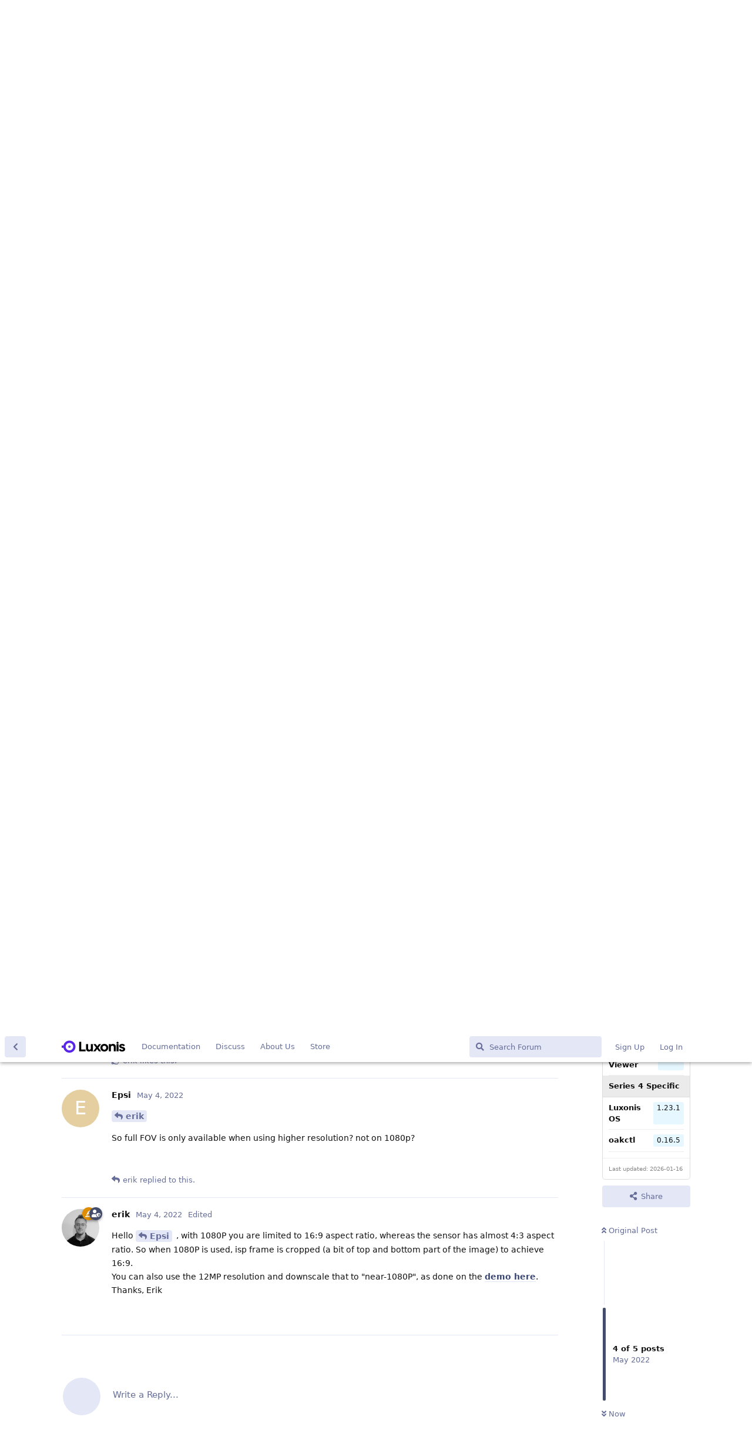

--- FILE ---
content_type: text/html; charset=utf-8
request_url: https://discuss.luxonis.com/d/649-can-t-get-full-fov/4
body_size: 10745
content:
<!doctype html>
<html  dir="ltr"        lang="en" >
    <head>
        <meta charset="utf-8">
        <title>Can&#039;t get full FOV - Luxonis Forum</title>

        <link rel="stylesheet" href="https://discuss.luxonis.com/assets/forum.css?v=fd182d3c">
<link rel="canonical" href="https://discuss.luxonis.com/d/649-can-t-get-full-fov">
<link rel="preload" href="https://discuss.luxonis.com/assets/forum.css?v=fd182d3c" as="style">
<link rel="preload" href="https://discuss.luxonis.com/assets/forum.js?v=ac24dbb9" as="script">
<link rel="preload" href="https://discuss.luxonis.com/assets/forum-en.js?v=5700ebb8" as="script">
<link rel="preload" href="https://discuss.luxonis.com/assets/fonts/fa-solid-900.woff2" as="font" type="font/woff2" crossorigin="">
<link rel="preload" href="https://discuss.luxonis.com/assets/fonts/fa-regular-400.woff2" as="font" type="font/woff2" crossorigin="">
<meta name="viewport" content="width=device-width, initial-scale=1, maximum-scale=1, minimum-scale=1">
<meta name="description" content="Hi all, I have an OAK-D-PoE camera which I use in a OpenCV program. One reason why I chose the camera, was the FOV of 69x55 (HFOVxVFOV). I got the camera w...">
<meta name="theme-color" content="#434c6b">
<meta name="application-name" content="Luxonis Forum">
<meta name="robots" content="index, follow">
<meta name="twitter:card" content="summary_large_image">
<meta name="twitter:image" content="https://discuss.luxonis.com/assets/site-image-ilultq00.png">
<meta name="twitter:title" content="Can&#039;t get full FOV">
<meta name="twitter:description" content="Hi all, I have an OAK-D-PoE camera which I use in a OpenCV program. One reason why I chose the camera, was the FOV of 69x55 (HFOVxVFOV). I got the camera w...">
<meta name="article:published_time" content="2022-05-03T09:18:01+00:00">
<meta name="article:updated_time" content="2022-05-04T16:42:01+00:00">
<meta name="twitter:url" content="https://discuss.luxonis.com/d/649-can-t-get-full-fov">
<link rel="shortcut icon" href="https://discuss.luxonis.com/assets/favicon-ajsup9ek.png">
<meta property="og:site_name" content="Luxonis Forum">
<meta property="og:type" content="article">
<meta property="og:image" content="https://discuss.luxonis.com/assets/site-image-ilultq00.png">
<meta property="og:title" content="Can&#039;t get full FOV">
<meta property="og:description" content="Hi all, I have an OAK-D-PoE camera which I use in a OpenCV program. One reason why I chose the camera, was the FOV of 69x55 (HFOVxVFOV). I got the camera w...">
<meta property="og:url" content="https://discuss.luxonis.com/d/649-can-t-get-full-fov">
<script type="application/ld+json">[{"@context":"http:\/\/schema.org","@type":"QAPage","publisher":{"@type":"Organization","name":"Luxonis Forum","url":"https:\/\/discuss.luxonis.com","description":"The fourth industrial revolution will be driven by embedded AI. Let's talk about it!","logo":"https:\/\/discuss.luxonis.com\/assets\/logo-l82qocwd.png"},"image":"https:\/\/discuss.luxonis.com\/assets\/site-image-ilultq00.png","description":"Hi all, I have an OAK-D-PoE camera which I use in a OpenCV program. One reason why I chose the camera, was the FOV of 69x55 (HFOVxVFOV). I got the camera w...","datePublished":"2022-05-03T09:18:01+00:00","dateModified":"2022-05-04T16:42:01+00:00","url":"https:\/\/discuss.luxonis.com\/d\/649-can-t-get-full-fov","mainEntity":{"@type":"Question","name":"Can't get full FOV","text":"Hi all,\n\nI have an OAK-D-PoE camera which I use in a OpenCV program. One reason why I chose the camera, was the FOV of 69x55 (HFOVxVFOV). \nI got the camera working, but I just can't get the FOV right to use the 69x55 FOV (as mentioned on the product page https:\/\/shop.luxonis.com\/products\/oak-d-poe). Instead I get a FOV of 43.6x34.6, which is way to small for my software. How do I get to use the full FOV?\nWhen I use the depth camera, the FOV does seem to match the depth FOV mentioned on the product page (72x49).\n\nThe code I use for the RGB camera is: (an edited version of rgb_preview.cpp)\n\n\n\n```\n#include \n\n\/\/ Includes common necessary includes for development using depthai library\n#include \"depthai\/depthai.hpp\"\n\nint main() {\n    using namespace std;\n    \/\/ Create pipeline\n    dai::Pipeline pipeline;\n\n    \/\/ Define source and output\n    auto camRgb = pipeline.create();\n    auto xoutRgb = pipeline.create();\n\n    xoutRgb-\u003EsetStreamName(\"rgb\");\n\n    \/\/ Properties\n    camRgb-\u003EsetPreviewKeepAspectRatio(false);    \n    camRgb-\u003EsetPreviewSize(1920,1080);\n    camRgb-\u003EsetBoardSocket(dai::CameraBoardSocket::RGB);\n    camRgb-\u003EsetResolution(dai::ColorCameraProperties::SensorResolution::THE_1080_P);\n    \n    camRgb-\u003EsetInterleaved(false);\n    camRgb-\u003EsetColorOrder(dai::ColorCameraProperties::ColorOrder::RGB);\n\n    \/\/ Linking\n    camRgb-\u003Epreview.link(xoutRgb-\u003Einput);\n\n    \/\/ Connect to device and start pipeline\n    dai::Device device(pipeline, dai::UsbSpeed::SUPER);\n\n    cout ","dateCreated":"2022-05-03T09:18:01.000000Z","author":{"@type":"Person","name":"Epsi","url":"https:\/\/discuss.luxonis.com\/u\/Epsi"},"answerCount":4,"suggestedAnswer":[{"@type":"Answer","text":"Hello @\"Epsi\"#p3648 ,\nI would suggest checking [full-fov demo](https:\/\/github.com\/luxonis\/depthai-experiments\/tree\/master\/gen2-full-fov-nn) which uses `isp` output instead of the `video`\/`preview`. Thoughts?\nThanks, Erik","dateCreated":"2022-05-04T14:21:59+00:00","url":"https:\/\/discuss.luxonis.com\/d\/649-can-t-get-full-fov\/2","author":{"@type":"Person","name":"erik","url":"https:\/\/discuss.luxonis.com\/u\/erik"},"upvoteCount":0},{"@type":"Answer","text":"@\"erik\"#p3657 \n\nThank you!\nI converted the python demo to c++, and this looks promising. At least now i can see the complete conveyor belt.\nC++ code: \n```\n#include \"depthai\/depthai.hpp\"\n#include \n#include \n\nint main(){\n\n\t\ndai::Pipeline pipeline;\n\t\nauto camRgb = pipeline.create();\n\n\ncamRgb-\u003EsetResolution(dai::ColorCameraProperties::SensorResolution::THE_12_MP);\ncamRgb-\u003EsetInterleaved(false);\ncamRgb-\u003EsetIspScale(1,5);\ncamRgb-\u003EsetPreviewSize(812,608);\ncamRgb-\u003EsetColorOrder(dai::ColorCameraProperties::ColorOrder::RGB);\ncamRgb-\u003EsetFps(25);\n\nauto xoutIsp = pipeline.create();\nxoutIsp-\u003EsetStreamName(\"isp\");\ncamRgb-\u003Eisp.link(xoutIsp-\u003Einput);\n\nauto manip = pipeline.create();\nmanip-\u003EsetMaxOutputFrameSize(270000);\nmanip-\u003EinitialConfig.setResizeThumbnail(300,300);\ncamRgb-\u003Epreview.link(manip-\u003EinputImage);\n\ndai::Device device(pipeline);\nauto qIsp = device.getOutputQueue(\"isp\");\n\nwhile(true){\n\tauto frame = qIsp-\u003Eget();\n\tcv::imshow(\"test\", frame-\u003EgetCvFrame());\n\tcv::waitKey(1);\n}\n\nreturn 0;\t\t\n\n}\n```","dateCreated":"2022-05-04T15:05:31+00:00","url":"https:\/\/discuss.luxonis.com\/d\/649-can-t-get-full-fov\/3","author":{"@type":"Person","name":"Epsi","url":"https:\/\/discuss.luxonis.com\/u\/Epsi"},"upvoteCount":1},{"@type":"Answer","text":"@\"erik\"#p3657 \n\nSo full FOV is only available when using higher resolution? not on 1080p?\n","dateCreated":"2022-05-04T15:13:45+00:00","url":"https:\/\/discuss.luxonis.com\/d\/649-can-t-get-full-fov\/4","author":{"@type":"Person","name":"Epsi","url":"https:\/\/discuss.luxonis.com\/u\/Epsi"},"upvoteCount":0},{"@type":"Answer","text":"Hello @\"Epsi\"#p3660 , with 1080P you are limited to 16:9 aspect ratio, whereas the sensor has almost 4:3 aspect ratio. So when 1080P is used, isp frame is cropped (a bit of top and bottom part of the image) to achieve 16:9.\nYou can also use the 12MP resolution and downscale that to \"near-1080P\", as done on the [demo here](https:\/\/github.com\/luxonis\/depthai-experiments\/blob\/master\/gen2-full-fov-nn\/main.py#L19).\nThanks, Erik\n","dateCreated":"2022-05-04T16:42:01+00:00","url":"https:\/\/discuss.luxonis.com\/d\/649-can-t-get-full-fov\/5","author":{"@type":"Person","name":"erik","url":"https:\/\/discuss.luxonis.com\/u\/erik"},"upvoteCount":0}]}},{"@context":"http:\/\/schema.org","@type":"BreadcrumbList","itemListElement":[{"@type":"ListItem","position":1,"item":{"@type":"Thing","@id":"https:\/\/discuss.luxonis.com\/t\/depthai-v2","name":"DepthAI-v2","url":"https:\/\/discuss.luxonis.com\/t\/depthai-v2"}}],"itemListOrder":"ItemListUnordered","numberOfItems":1},{"@context":"http:\/\/schema.org","@type":"WebSite","url":"https:\/\/discuss.luxonis.com\/","potentialAction":{"@type":"SearchAction","target":"https:\/\/discuss.luxonis.com\/?q={search_term_string}","query-input":"required name=search_term_string"}}]</script>
<!-- Global Site Tag (gtag.js) - Google Analytics -->
<script async src="https://www.googletagmanager.com/gtag/js?id=G-CNWHFHQSKT"></script>
<script>
    window.dataLayer = window.dataLayer || [];
    function gtag(){dataLayer.push(arguments);}
    gtag('js', new Date());
</script>

<script src="https://challenges.cloudflare.com/turnstile/v0/api.js?render=explicit"></script>
    </head>

    <body>
        <link href="https://fonts.googleapis.com/css?family=Open+Sans&display=swap" rel="stylesheet">


<div id="app" class="App">

    <div id="app-navigation" class="App-navigation"></div>

    <div id="drawer" class="App-drawer">

        <header id="header" class="App-header">
            <div id="header-navigation" class="Header-navigation"></div>
            <div class="container">
                <div class="Header-title">
                    <a href="https://discuss.luxonis.com" id="home-link">
                                                    <img src="https://discuss.luxonis.com/assets/logo-l82qocwd.png" alt="Luxonis Forum" class="Header-logo">
                                            </a>
                </div>
                <div id="header-primary" class="Header-primary"></div>
                <div id="header-secondary" class="Header-secondary"></div>
            </div>
        </header>

    </div>

    <main class="App-content">
        <div id="content"></div>

        <div id="flarum-loading" style="display: none">
    Loading...
</div>

<noscript>
    <div class="Alert">
        <div class="container">
            This site is best viewed in a modern browser with JavaScript enabled.
        </div>
    </div>
</noscript>

<div id="flarum-loading-error" style="display: none">
    <div class="Alert">
        <div class="container">
            Something went wrong while trying to load the full version of this site. Try hard-refreshing this page to fix the error.
        </div>
    </div>
</div>

<noscript id="flarum-content">
    <div class="container">
    <h1>Can&#039;t get full FOV</h1>

    <div>
                    <article>
                                <div class="PostUser"><h3 class="PostUser-name">Epsi</h3></div>
                <div class="Post-body">
                    <p>Hi all,</p>

<p>I have an OAK-D-PoE camera which I use in a OpenCV program. One reason why I chose the camera, was the FOV of 69x55 (HFOVxVFOV). <br>
I got the camera working, but I just can't get the FOV right to use the 69x55 FOV (as mentioned on the product page <a href="https://shop.luxonis.com/products/oak-d-poe" rel="ugc noopener nofollow" target="_blank" rel="ugc noopener nofollow" target="_blank">https://shop.luxonis.com/products/oak-d-poe</a>). Instead I get a FOV of 43.6x34.6, which is way to small for my software. How do I get to use the full FOV?<br>
When I use the depth camera, the FOV does seem to match the depth FOV mentioned on the product page (72x49).</p>

<p>The code I use for the RGB camera is: (an edited version of rgb_preview.cpp)</p>



<pre><code>#include &lt;iostream&gt;

// Includes common necessary includes for development using depthai library
#include "depthai/depthai.hpp"

int main() {
    using namespace std;
    // Create pipeline
    dai::Pipeline pipeline;

    // Define source and output
    auto camRgb = pipeline.create&lt;dai::node::ColorCamera&gt;();
    auto xoutRgb = pipeline.create&lt;dai::node::XLinkOut&gt;();

    xoutRgb-&gt;setStreamName("rgb");

    // Properties
    camRgb-&gt;setPreviewKeepAspectRatio(false);    
    camRgb-&gt;setPreviewSize(1920,1080);
    camRgb-&gt;setBoardSocket(dai::CameraBoardSocket::RGB);
    camRgb-&gt;setResolution(dai::ColorCameraProperties::SensorResolution::THE_1080_P);
    
    camRgb-&gt;setInterleaved(false);
    camRgb-&gt;setColorOrder(dai::ColorCameraProperties::ColorOrder::RGB);

    // Linking
    camRgb-&gt;preview.link(xoutRgb-&gt;input);

    // Connect to device and start pipeline
    dai::Device device(pipeline, dai::UsbSpeed::SUPER);

    cout &lt;&lt; "Connected cameras: ";
    for(const auto&amp; cam : device.getConnectedCameras()) {
        cout &lt;&lt; cam &lt;&lt; " ";
    }
    cout &lt;&lt; endl;

    // Print USB speed
    cout &lt;&lt; "Usb speed: " &lt;&lt; device.getUsbSpeed() &lt;&lt; endl;

    // Output queue will be used to get the rgb frames from the output defined above
    auto qRgb = device.getOutputQueue("rgb", 4, false);


    while(true) {
        auto inRgb = qRgb-&gt;get&lt;dai::ImgFrame&gt;();

        // Retrieve 'bgr' (opencv format) frame
        cv::imshow("rgb", inRgb-&gt;getCvFrame());

        int key = cv::waitKey(1);
        if(key == 'q' || key == 'Q') {
            break;
        }
    }
    return 0;
    }</code><script async="" crossorigin="anonymous" data-hljs-style="github" integrity="sha384-E9ssooeJ4kPel3JD7st0BgS50OLWFEdg4ZOp8lYPy52ctQazOIV37TCvzV8l4cYG" src="https://cdn.jsdelivr.net/gh/s9e/hljs-loader@1.0.34/loader.min.js"></script><script>
                    if(window.hljsLoader && !document.currentScript.parentNode.hasAttribute('data-s9e-livepreview-onupdate')) {
                        window.hljsLoader.highlightBlocks(document.currentScript.parentNode);
                    }
                </script></pre>



                </div>
            </article>

            <hr>
                    <article>
                                <div class="PostUser"><h3 class="PostUser-name">erik</h3></div>
                <div class="Post-body">
                    <p>Hello <a href="https://discuss.luxonis.com/d/649-can-t-get-full-fov/1" class="PostMention" data-id="3648" rel="" target="">Epsi</a> ,<br>
I would suggest checking <a href="https://github.com/luxonis/depthai-experiments/tree/master/gen2-full-fov-nn" rel="ugc noopener nofollow" target="_blank" rel="ugc noopener nofollow" target="_blank">full-fov demo</a> which uses <code>isp</code> output instead of the <code>video</code>/<code>preview</code>. Thoughts?<br>
Thanks, Erik</p>
                </div>
            </article>

            <hr>
                    <article>
                                <div class="PostUser"><h3 class="PostUser-name">Epsi</h3></div>
                <div class="Post-body">
                    <p><a href="https://discuss.luxonis.com/d/649-can-t-get-full-fov/2" class="PostMention" data-id="3657" rel="" target="">erik</a></p> 

<p>Thank you!<br>
I converted the python demo to c++, and this looks promising. At least now i can see the complete conveyor belt.<br>
C++ code:</p> 
<pre><code>#include "depthai/depthai.hpp"
#include &lt;iostream&gt;
#include &lt;opencv2/opencv.hpp&gt;

int main(){

	
dai::Pipeline pipeline;
	
auto camRgb = pipeline.create&lt;dai::node::ColorCamera&gt;();


camRgb-&gt;setResolution(dai::ColorCameraProperties::SensorResolution::THE_12_MP);
camRgb-&gt;setInterleaved(false);
camRgb-&gt;setIspScale(1,5);
camRgb-&gt;setPreviewSize(812,608);
camRgb-&gt;setColorOrder(dai::ColorCameraProperties::ColorOrder::RGB);
camRgb-&gt;setFps(25);

auto xoutIsp = pipeline.create&lt;dai::node::XLinkOut&gt;();
xoutIsp-&gt;setStreamName("isp");
camRgb-&gt;isp.link(xoutIsp-&gt;input);

auto manip = pipeline.create&lt;dai::node::ImageManip&gt;();
manip-&gt;setMaxOutputFrameSize(270000);
manip-&gt;initialConfig.setResizeThumbnail(300,300);
camRgb-&gt;preview.link(manip-&gt;inputImage);

dai::Device device(pipeline);
auto qIsp = device.getOutputQueue("isp");

while(true){
	auto frame = qIsp-&gt;get&lt;dai::ImgFrame&gt;();
	cv::imshow("test", frame-&gt;getCvFrame());
	cv::waitKey(1);
}

return 0;		

}</code><script async="" crossorigin="anonymous" data-hljs-style="github" integrity="sha384-E9ssooeJ4kPel3JD7st0BgS50OLWFEdg4ZOp8lYPy52ctQazOIV37TCvzV8l4cYG" src="https://cdn.jsdelivr.net/gh/s9e/hljs-loader@1.0.34/loader.min.js"></script><script>
                    if(window.hljsLoader && !document.currentScript.parentNode.hasAttribute('data-s9e-livepreview-onupdate')) {
                        window.hljsLoader.highlightBlocks(document.currentScript.parentNode);
                    }
                </script></pre>
                </div>
            </article>

            <hr>
                    <article>
                                <div class="PostUser"><h3 class="PostUser-name">Epsi</h3></div>
                <div class="Post-body">
                    <p><a href="https://discuss.luxonis.com/d/649-can-t-get-full-fov/2" class="PostMention" data-id="3657" rel="" target="">erik</a></p> 

<p>So full FOV is only available when using higher resolution? not on 1080p?</p>

                </div>
            </article>

            <hr>
                    <article>
                                <div class="PostUser"><h3 class="PostUser-name">erik</h3></div>
                <div class="Post-body">
                    <p>Hello <a href="https://discuss.luxonis.com/d/649-can-t-get-full-fov/4" class="PostMention" data-id="3660" rel="" target="">Epsi</a> , with 1080P you are limited to 16:9 aspect ratio, whereas the sensor has almost 4:3 aspect ratio. So when 1080P is used, isp frame is cropped (a bit of top and bottom part of the image) to achieve 16:9.<br>
You can also use the 12MP resolution and downscale that to "near-1080P", as done on the <a href="https://github.com/luxonis/depthai-experiments/blob/master/gen2-full-fov-nn/main.py#L19" rel="ugc noopener nofollow" target="_blank" rel="ugc noopener nofollow" target="_blank">demo here</a>.<br>
Thanks, Erik</p>

                </div>
            </article>

            <hr>
            </div>

    
    </div>

</noscript>


        <div class="App-composer">
            <div class="container">
                <div id="composer"></div>
            </div>
        </div>
    </main>

</div>

<!-- Global site tag (gtag.js) - Google Analytics -->
<script async src="https://www.googletagmanager.com/gtag/js?id=G-CNWHFHQSKT"></script>
<script>
  window.dataLayer = window.dataLayer || [];
  function gtag(){dataLayer.push(arguments);}
  gtag('js', new Date());

  gtag('config', 'G-CNWHFHQSKT');
</script>


        <div id="modal"></div>
        <div id="alerts"></div>

        <script>
            document.getElementById('flarum-loading').style.display = 'block';
            var flarum = {extensions: {}};
        </script>

        <script src="https://discuss.luxonis.com/assets/forum.js?v=ac24dbb9"></script>
<script src="https://discuss.luxonis.com/assets/forum-en.js?v=5700ebb8"></script>

        <script id="flarum-json-payload" type="application/json">{"resources":[{"type":"forums","id":"1","attributes":{"title":"Luxonis Forum","description":"The fourth industrial revolution will be driven by embedded AI. Let\u0027s talk about it!","showLanguageSelector":true,"baseUrl":"https:\/\/discuss.luxonis.com","basePath":"","baseOrigin":"https:\/\/discuss.luxonis.com","debug":false,"apiUrl":"https:\/\/discuss.luxonis.com\/api","welcomeTitle":"Welcome to the Luxonis Discussion","welcomeMessage":"We\u0027re riding (and pushing) the embedded AI wave. Chat with us about computer vision, machine learning, and more!","themePrimaryColor":"#434c6b","themeSecondaryColor":"#5e72e4","logoUrl":"https:\/\/discuss.luxonis.com\/assets\/logo-l82qocwd.png","faviconUrl":"https:\/\/discuss.luxonis.com\/assets\/favicon-ajsup9ek.png","headerHtml":"\u003Clink href=\u0022https:\/\/fonts.googleapis.com\/css?family=Open+Sans\u0026display=swap\u0022 rel=\u0022stylesheet\u0022\u003E\n","footerHtml":"\u003C!-- Global site tag (gtag.js) - Google Analytics --\u003E\n\u003Cscript async src=\u0022https:\/\/www.googletagmanager.com\/gtag\/js?id=G-CNWHFHQSKT\u0022\u003E\u003C\/script\u003E\n\u003Cscript\u003E\n  window.dataLayer = window.dataLayer || [];\n  function gtag(){dataLayer.push(arguments);}\n  gtag(\u0027js\u0027, new Date());\n\n  gtag(\u0027config\u0027, \u0027G-CNWHFHQSKT\u0027);\n\u003C\/script\u003E","allowSignUp":true,"defaultRoute":"\/all","canViewForum":true,"canStartDiscussion":true,"canSearchUsers":false,"canCreateAccessToken":false,"canModerateAccessTokens":false,"assetsBaseUrl":"https:\/\/discuss.luxonis.com\/assets","canViewFlags":false,"guidelinesUrl":null,"canBypassTagCounts":false,"minPrimaryTags":"0","maxPrimaryTags":"4","minSecondaryTags":"0","maxSecondaryTags":"3","allowUsernameMentionFormat":true,"toggleRichTextEditorButton":true,"canConfigureSeo":false,"blogTags":["2","20"],"blogRedirectsEnabled":"both","blogCommentsEnabled":"1","blogHideTags":"1","blogDefaultImage":null,"canWriteBlogPosts":false,"blogCategoryHierarchy":"1","blogAddSidebarNav":"1","canApproveBlogPosts":false,"blogFeaturedCount":"3","blogAddHero":"0","stickiest.badge_icon":"fas fa-layer-group","toggleFilter":true,"abbrNumber":"","showViewList":"0","showFooterViewList":"0","chatGptUserPromptId":"1821","chatGptBadgeText":"Assistant","jakaskerl-chatgpt.enableGPTButton":false,"jakaskerl-chatgpt.enableCustomerInfo":true,"jakaskerl-chatgpt.enableRB2B":true,"jakaskerl-chatgpt.enableVersionDisplay":true,"jakaskerl-chatgpt.enableVersionWarning":false,"fof-user-bio.maxLength":200,"fof-user-bio.maxLines":0,"fof-upload.canUpload":false,"fof-upload.canDownload":false,"fof-upload.composerButtonVisiblity":"upload-btn","fof-socialprofile.allow_external_favicons":true,"fof-socialprofile.favicon_provider":"duckduckgo","fof-share-social.plain-copy":true,"fof-share-social.default":null,"fof-share-social.networks":["facebook","twitter","linkedin","reddit"],"ReactionConverts":[null,null,null],"fofReactionsAllowAnonymous":false,"fofReactionsCdnUrl":"https:\/\/cdnjs.cloudflare.com\/ajax\/libs\/twemoji\/14.0.2\/72x72\/[codepoint].png","canStartPolls":false,"canStartGlobalPolls":false,"canUploadPollImages":false,"canStartPollGroup":false,"canViewPollGroups":false,"globalPollsEnabled":false,"pollGroupsEnabled":false,"allowPollOptionImage":false,"pollMaxOptions":10,"fof-oauth":[null,null,null,null,null,{"name":"google","icon":"fab fa-google","priority":0},null],"fof-oauth.only_icons":true,"fof-oauth.popupWidth":580,"fof-oauth.popupHeight":400,"fof-oauth.fullscreenPopup":true,"fof-geoip.showFlag":false,"fof-best-answer.show_max_lines":0,"showTagsInSearchResults":true,"removeSolutionResultsFromMainSearch":false,"solutionSearchEnabled":true,"canSelectBestAnswerOwnPost":true,"useAlternativeBestAnswerUi":false,"showBestAnswerFilterUi":true,"bestAnswerDiscussionSidebarJumpButton":false,"pusherKey":"f920518c1e558e354188","pusherCluster":"us3","massControls":false,"canHideDiscussionsSometime":false,"canDeleteDiscussionsSometime":false,"canLockDiscussionsSometime":false,"canStickyDiscussionsSometime":false,"canTagDiscussionsSometime":false,"blazite-turnstile.site_key":"0x4AAAAAAAOw4jtsu060gN6A","turnstile_dark_mode":false,"blazite-turnstile.signup":true,"blazite-turnstile.signin":true,"blazite-turnstile.forgot":true,"askvortsov-discussion-templates.no_tag_template":"","appendTemplateOnTagChange":false,"categories.keepTagsNav":false,"categories.fullPageDesktop":false,"categories.compactMobile":false,"categories.parentRemoveIcon":false,"categories.parentRemoveDescription":false,"categories.parentRemoveStats":false,"categories.parentRemoveLastDiscussion":false,"categories.childBareIcon":true},"relationships":{"groups":{"data":[{"type":"groups","id":"1"},{"type":"groups","id":"2"},{"type":"groups","id":"3"},{"type":"groups","id":"4"}]},"tags":{"data":[{"type":"tags","id":"1"},{"type":"tags","id":"2"},{"type":"tags","id":"4"},{"type":"tags","id":"6"},{"type":"tags","id":"12"},{"type":"tags","id":"16"},{"type":"tags","id":"17"},{"type":"tags","id":"18"},{"type":"tags","id":"19"},{"type":"tags","id":"20"},{"type":"tags","id":"21"},{"type":"tags","id":"24"}]},"reactions":{"data":[{"type":"reactions","id":"1"},{"type":"reactions","id":"2"},{"type":"reactions","id":"3"},{"type":"reactions","id":"4"},{"type":"reactions","id":"5"},{"type":"reactions","id":"6"},{"type":"reactions","id":"7"}]},"links":{"data":[{"type":"links","id":"5"},{"type":"links","id":"6"},{"type":"links","id":"8"},{"type":"links","id":"9"}]}}},{"type":"groups","id":"1","attributes":{"nameSingular":"Admin","namePlural":"Admins","color":"#de8e00","icon":"fas fa-hat-wizard","isHidden":0}},{"type":"groups","id":"2","attributes":{"nameSingular":"Guest","namePlural":"Guests","color":null,"icon":null,"isHidden":0}},{"type":"groups","id":"3","attributes":{"nameSingular":"Member","namePlural":"Members","color":null,"icon":null,"isHidden":0}},{"type":"groups","id":"4","attributes":{"nameSingular":"Mod","namePlural":"Mods","color":"#434c6b","icon":"fas fa-user-shield","isHidden":0}},{"type":"tags","id":"1","attributes":{"name":"Community","description":"","slug":"community","color":"#ac9381","backgroundUrl":null,"backgroundMode":null,"icon":"","discussionCount":1005,"position":8,"defaultSort":null,"isChild":false,"isHidden":false,"lastPostedAt":"2026-01-16T14:52:51+00:00","canStartDiscussion":false,"canAddToDiscussion":false,"subscription":null,"isBlog":false,"isQnA":true,"reminders":false,"template":"","postCount":2629}},{"type":"tags","id":"2","attributes":{"name":"Blog","description":"","slug":"blog","color":"#884bc3","backgroundUrl":null,"backgroundMode":null,"icon":"","discussionCount":89,"position":0,"defaultSort":null,"isChild":false,"isHidden":false,"lastPostedAt":"2026-01-15T09:19:01+00:00","canStartDiscussion":false,"canAddToDiscussion":false,"subscription":null,"isBlog":true,"isQnA":false,"reminders":false,"template":"","postCount":179}},{"type":"tags","id":"4","attributes":{"name":"DepthAI-v2","description":"depthai\u003C3.0","slug":"depthai-v2","color":"#e4821b","backgroundUrl":null,"backgroundMode":null,"icon":"","discussionCount":2886,"position":1,"defaultSort":null,"isChild":false,"isHidden":false,"lastPostedAt":"2026-01-16T10:46:48+00:00","canStartDiscussion":false,"canAddToDiscussion":false,"subscription":null,"isBlog":false,"isQnA":true,"reminders":false,"template":"","postCount":14044}},{"type":"tags","id":"6","attributes":{"name":"Machine Learning","description":"","slug":"machine-learning","color":"","backgroundUrl":null,"backgroundMode":null,"icon":null,"discussionCount":642,"position":3,"defaultSort":null,"isChild":false,"isHidden":false,"lastPostedAt":"2025-12-17T10:01:53+00:00","canStartDiscussion":false,"canAddToDiscussion":false,"subscription":null,"isBlog":false,"isQnA":true,"reminders":false,"template":"","postCount":2928}},{"type":"tags","id":"12","attributes":{"name":"Jobs","description":"","slug":"jobs","color":"#ee44e0","backgroundUrl":null,"backgroundMode":null,"icon":"","discussionCount":69,"position":9,"defaultSort":null,"isChild":false,"isHidden":false,"lastPostedAt":"2025-07-22T10:06:50+00:00","canStartDiscussion":false,"canAddToDiscussion":false,"subscription":null,"isBlog":false,"isQnA":false,"reminders":false,"template":"","postCount":307}},{"type":"tags","id":"16","attributes":{"name":"Hardware","description":"","slug":"hardware","color":"#9e2179","backgroundUrl":null,"backgroundMode":null,"icon":"","discussionCount":1280,"position":2,"defaultSort":null,"isChild":false,"isHidden":false,"lastPostedAt":"2026-01-16T16:55:49+00:00","canStartDiscussion":false,"canAddToDiscussion":false,"subscription":null,"isBlog":false,"isQnA":true,"reminders":false,"template":"","postCount":8512}},{"type":"tags","id":"17","attributes":{"name":"ROS","description":"","slug":"ros","color":"#177080","backgroundUrl":null,"backgroundMode":null,"icon":"","discussionCount":389,"position":6,"defaultSort":null,"isChild":false,"isHidden":false,"lastPostedAt":"2026-01-15T15:00:09+00:00","canStartDiscussion":false,"canAddToDiscussion":false,"subscription":null,"isBlog":false,"isQnA":true,"reminders":false,"template":"","postCount":1975}},{"type":"tags","id":"18","attributes":{"name":"LuxonisHub","description":"","slug":"luxonishub","color":"#0f83ff","backgroundUrl":null,"backgroundMode":null,"icon":"","discussionCount":341,"position":4,"defaultSort":null,"isChild":false,"isHidden":false,"lastPostedAt":"2026-01-16T15:15:49+00:00","canStartDiscussion":false,"canAddToDiscussion":false,"subscription":null,"isBlog":false,"isQnA":true,"reminders":false,"template":"","postCount":1223}},{"type":"tags","id":"19","attributes":{"name":"RAE","description":"","slug":"rae","color":"#f45c1a","backgroundUrl":null,"backgroundMode":null,"icon":"","discussionCount":212,"position":7,"defaultSort":null,"isChild":false,"isHidden":false,"lastPostedAt":"2025-10-08T13:41:42+00:00","canStartDiscussion":false,"canAddToDiscussion":false,"subscription":null,"isBlog":false,"isQnA":false,"reminders":false,"template":"","postCount":989}},{"type":"tags","id":"20","attributes":{"name":"Releases","description":"","slug":"releases","color":"#5724E8","backgroundUrl":null,"backgroundMode":null,"icon":"","discussionCount":14,"position":5,"defaultSort":null,"isChild":false,"isHidden":false,"lastPostedAt":"2025-12-15T10:22:02+00:00","canStartDiscussion":false,"canAddToDiscussion":false,"subscription":null,"isBlog":true,"isQnA":false,"reminders":false,"template":"","postCount":17}},{"type":"tags","id":"21","attributes":{"name":"OAK4","description":"Series 4 devices","slug":"oak4","color":"#0220ff","backgroundUrl":null,"backgroundMode":null,"icon":"","discussionCount":103,"position":10,"defaultSort":null,"isChild":false,"isHidden":false,"lastPostedAt":"2026-01-16T19:06:16+00:00","canStartDiscussion":false,"canAddToDiscussion":false,"subscription":null,"isBlog":false,"isQnA":true,"reminders":false,"template":"","postCount":763}},{"type":"tags","id":"24","attributes":{"name":"DepthAI-v3","description":"depthai\u003E=3.0","slug":"depthai-v3","color":"#86c5f4","backgroundUrl":null,"backgroundMode":null,"icon":"","discussionCount":142,"position":11,"defaultSort":null,"isChild":false,"isHidden":false,"lastPostedAt":"2026-01-16T19:06:16+00:00","canStartDiscussion":false,"canAddToDiscussion":false,"subscription":null,"isBlog":false,"isQnA":true,"reminders":false,"template":"","postCount":1173}},{"type":"reactions","id":"1","attributes":{"identifier":"thumbsup","display":null,"type":"emoji","enabled":true}},{"type":"reactions","id":"2","attributes":{"identifier":"thumbsdown","display":null,"type":"emoji","enabled":true}},{"type":"reactions","id":"3","attributes":{"identifier":"laughing","display":null,"type":"emoji","enabled":true}},{"type":"reactions","id":"4","attributes":{"identifier":"confused","display":null,"type":"emoji","enabled":true}},{"type":"reactions","id":"5","attributes":{"identifier":"heart","display":null,"type":"emoji","enabled":true}},{"type":"reactions","id":"6","attributes":{"identifier":"tada","display":null,"type":"emoji","enabled":true}},{"type":"reactions","id":"7","attributes":{"identifier":"rocket","display":null,"type":"emoji","enabled":true}},{"type":"links","id":"5","attributes":{"id":5,"title":"About Us","icon":"","url":"https:\/\/www.luxonis.com\/about-us","position":3,"isInternal":false,"isNewtab":true,"useRelMe":false,"isChild":false}},{"type":"links","id":"6","attributes":{"id":6,"title":"Documentation","icon":"","url":"https:\/\/docs.luxonis.com\/","position":0,"isInternal":false,"isNewtab":true,"useRelMe":false,"isChild":false}},{"type":"links","id":"8","attributes":{"id":8,"title":"Store","icon":"","url":"https:\/\/shop.luxonis.com\/","position":5,"isInternal":false,"isNewtab":true,"useRelMe":false,"isChild":false}},{"type":"links","id":"9","attributes":{"id":9,"title":"Discuss","icon":"","url":"https:\/\/discuss.luxonis.com\/","position":null,"isInternal":true,"isNewtab":false,"useRelMe":false,"isChild":false}}],"session":{"userId":0,"csrfToken":"Ipj6CfziSL9d7PZkKIkE6C5edPEGv3UWTshRoz5Y"},"locales":{"en":"English"},"locale":"en","fof-follow-tags.following_page_default":null,"fof-socialprofile.test":null,"fof-reactions.cdnUrl":"https:\/\/cdnjs.cloudflare.com\/ajax\/libs\/twemoji\/14.0.2\/72x72\/[codepoint].png","googleTrackingCode":"G-CNWHFHQSKT","apiDocument":{"data":{"type":"discussions","id":"649","attributes":{"title":"Can\u0027t get full FOV","slug":"649-can-t-get-full-fov","commentCount":5,"participantCount":2,"createdAt":"2022-05-03T09:18:01+00:00","lastPostedAt":"2022-05-04T16:42:01+00:00","lastPostNumber":5,"canReply":false,"canRename":false,"canDelete":false,"canHide":false,"isApproved":true,"hasBestAnswer":false,"bestAnswerSetAt":null,"canTag":false,"subscription":null,"isLocked":false,"canLock":false,"isSticky":false,"canSticky":false,"isStickiest":false,"isTagSticky":false,"canStickiest":false,"canTagSticky":false,"canReset":false,"viewCount":2234,"canViewNumber":false,"shareUrl":"https:\/\/discuss.luxonis.com\/d\/649","canSeeReactions":false,"hasPoll":false,"canStartPoll":false,"canSelectBestAnswer":false,"canMarkUnread":false,"replyTemplate":"","canManageReplyTemplates":false},"relationships":{"user":{"data":{"type":"users","id":"662"}},"posts":{"data":[{"type":"posts","id":"3648"},{"type":"posts","id":"3657"},{"type":"posts","id":"3659"},{"type":"posts","id":"3660"},{"type":"posts","id":"3661"}]},"tags":{"data":[{"type":"tags","id":"4"}]},"seoMeta":{"data":{"type":"seoMeta","id":"654"}},"firstPost":{"data":{"type":"posts","id":"3648"}},"stickyTags":{"data":[]},"uniqueViews":{"data":[{"type":"discussionviews","id":"3509406"},{"type":"discussionviews","id":"2903787"},{"type":"discussionviews","id":"2614261"},{"type":"discussionviews","id":"1980189"},{"type":"discussionviews","id":"1569736"}]},"latestViews":{"data":[{"type":"discussionviews","id":"9030424"},{"type":"discussionviews","id":"9020666"},{"type":"discussionviews","id":"9020152"},{"type":"discussionviews","id":"9018533"},{"type":"discussionviews","id":"9006651"}]}}},"included":[{"type":"users","id":"662","attributes":{"username":"Epsi","displayName":"Epsi","avatarUrl":null,"slug":"Epsi","joinTime":"2022-04-26T11:39:25+00:00","discussionCount":4,"commentCount":9,"canEdit":false,"canEditCredentials":false,"canEditGroups":false,"canDelete":false,"lastSeenAt":"2022-05-16T13:09:24+00:00","canSuspend":false,"isBanned":false,"canBanIP":false,"fof-upload-uploadCountCurrent":null,"fof-upload-uploadCountAll":null,"canViewSocialProfile":false,"bestAnswerCount":0,"canSpamblock":false},"relationships":{"groups":{"data":[]}}},{"type":"users","id":"175","attributes":{"username":"erik","displayName":"erik","avatarUrl":"https:\/\/discuss.luxonis.com\/assets\/avatars\/8TKLSVtMFjzARbux.png","slug":"erik","joinTime":"2021-02-20T22:16:45+00:00","discussionCount":25,"commentCount":3684,"canEdit":false,"canEditCredentials":false,"canEditGroups":false,"canDelete":false,"canSuspend":false,"isBanned":false,"canBanIP":false,"fof-upload-uploadCountCurrent":null,"fof-upload-uploadCountAll":null,"canViewSocialProfile":false,"bestAnswerCount":77,"canSpamblock":false},"relationships":{"groups":{"data":[{"type":"groups","id":"1"},{"type":"groups","id":"4"}]}}},{"type":"users","id":"3208","attributes":{"username":"Claudio_Berti","displayName":"Claudio_Berti","avatarUrl":"https:\/\/discuss.luxonis.com\/assets\/avatars\/S4raJ3iZRNdre39K.png","slug":"Claudio_Berti","joinTime":"2025-01-14T14:54:29+00:00","discussionCount":1,"commentCount":2,"canEdit":false,"canEditCredentials":false,"canEditGroups":false,"canDelete":false,"lastSeenAt":"2025-06-13T13:52:05+00:00","canSuspend":false,"isBanned":false,"canBanIP":false,"fof-upload-uploadCountCurrent":null,"fof-upload-uploadCountAll":null,"canViewSocialProfile":false,"bestAnswerCount":0,"canSpamblock":false}},{"type":"users","id":"1742","attributes":{"username":"geist","displayName":"geist","avatarUrl":"https:\/\/discuss.luxonis.com\/assets\/avatars\/3qXwzgwYsUMY8RJx.png","slug":"geist","joinTime":"2023-10-06T00:26:48+00:00","discussionCount":3,"commentCount":10,"canEdit":false,"canEditCredentials":false,"canEditGroups":false,"canDelete":false,"lastSeenAt":"2025-02-27T04:51:58+00:00","canSuspend":false,"isBanned":false,"canBanIP":false,"fof-upload-uploadCountCurrent":null,"fof-upload-uploadCountAll":null,"canViewSocialProfile":false,"bestAnswerCount":0,"canSpamblock":false}},{"type":"users","id":"2983","attributes":{"username":"CharlieLiu","displayName":"CharlieLiu","avatarUrl":"https:\/\/discuss.luxonis.com\/assets\/avatars\/mChNcdpR9FrPfcdN.png","slug":"CharlieLiu","joinTime":"2024-09-19T18:03:55+00:00","discussionCount":1,"commentCount":3,"canEdit":false,"canEditCredentials":false,"canEditGroups":false,"canDelete":false,"lastSeenAt":"2024-12-11T16:40:12+00:00","canSuspend":false,"isBanned":false,"canBanIP":false,"fof-upload-uploadCountCurrent":null,"fof-upload-uploadCountAll":null,"canViewSocialProfile":false,"bestAnswerCount":0,"canSpamblock":false}},{"type":"users","id":"1435","attributes":{"username":"BenjaminKiefer","displayName":"BenjaminKiefer","avatarUrl":"https:\/\/discuss.luxonis.com\/assets\/avatars\/DYwK01bS8kshsuBN.png","slug":"BenjaminKiefer","joinTime":"2023-06-24T14:15:32+00:00","discussionCount":21,"commentCount":106,"canEdit":false,"canEditCredentials":false,"canEditGroups":false,"canDelete":false,"lastSeenAt":"2025-10-07T13:50:42+00:00","canSuspend":false,"isBanned":false,"canBanIP":false,"fof-upload-uploadCountCurrent":null,"fof-upload-uploadCountAll":null,"canViewSocialProfile":false,"bestAnswerCount":0,"canSpamblock":false}},{"type":"users","id":"1728","attributes":{"username":"Anas_Khan","displayName":"Anas_Khan","avatarUrl":"https:\/\/discuss.luxonis.com\/assets\/avatars\/dh9OOGSF9UW9jTlv.png","slug":"Anas_Khan","joinTime":"2023-10-02T15:28:46+00:00","discussionCount":3,"commentCount":9,"canEdit":false,"canEditCredentials":false,"canEditGroups":false,"canDelete":false,"lastSeenAt":"2024-12-20T17:39:32+00:00","canSuspend":false,"isBanned":false,"canBanIP":false,"fof-upload-uploadCountCurrent":null,"fof-upload-uploadCountAll":null,"canViewSocialProfile":false,"bestAnswerCount":0,"canSpamblock":false}},{"type":"posts","id":"3648","attributes":{"number":1,"createdAt":"2022-05-03T09:18:01+00:00","contentType":"comment","contentHtml":"\u003Cp\u003EHi all,\u003C\/p\u003E\n\n\u003Cp\u003EI have an OAK-D-PoE camera which I use in a OpenCV program. One reason why I chose the camera, was the FOV of 69x55 (HFOVxVFOV). \u003Cbr\u003E\nI got the camera working, but I just can\u0027t get the FOV right to use the 69x55 FOV (as mentioned on the product page \u003Ca href=\u0022https:\/\/shop.luxonis.com\/products\/oak-d-poe\u0022 rel=\u0022ugc noopener nofollow\u0022 target=\u0022_blank\u0022 rel=\u0022ugc noopener nofollow\u0022 target=\u0022_blank\u0022\u003Ehttps:\/\/shop.luxonis.com\/products\/oak-d-poe\u003C\/a\u003E). Instead I get a FOV of 43.6x34.6, which is way to small for my software. How do I get to use the full FOV?\u003Cbr\u003E\nWhen I use the depth camera, the FOV does seem to match the depth FOV mentioned on the product page (72x49).\u003C\/p\u003E\n\n\u003Cp\u003EThe code I use for the RGB camera is: (an edited version of rgb_preview.cpp)\u003C\/p\u003E\n\n\n\n\u003Cpre\u003E\u003Ccode\u003E#include \u0026lt;iostream\u0026gt;\n\n\/\/ Includes common necessary includes for development using depthai library\n#include \u0022depthai\/depthai.hpp\u0022\n\nint main() {\n    using namespace std;\n    \/\/ Create pipeline\n    dai::Pipeline pipeline;\n\n    \/\/ Define source and output\n    auto camRgb = pipeline.create\u0026lt;dai::node::ColorCamera\u0026gt;();\n    auto xoutRgb = pipeline.create\u0026lt;dai::node::XLinkOut\u0026gt;();\n\n    xoutRgb-\u0026gt;setStreamName(\u0022rgb\u0022);\n\n    \/\/ Properties\n    camRgb-\u0026gt;setPreviewKeepAspectRatio(false);    \n    camRgb-\u0026gt;setPreviewSize(1920,1080);\n    camRgb-\u0026gt;setBoardSocket(dai::CameraBoardSocket::RGB);\n    camRgb-\u0026gt;setResolution(dai::ColorCameraProperties::SensorResolution::THE_1080_P);\n    \n    camRgb-\u0026gt;setInterleaved(false);\n    camRgb-\u0026gt;setColorOrder(dai::ColorCameraProperties::ColorOrder::RGB);\n\n    \/\/ Linking\n    camRgb-\u0026gt;preview.link(xoutRgb-\u0026gt;input);\n\n    \/\/ Connect to device and start pipeline\n    dai::Device device(pipeline, dai::UsbSpeed::SUPER);\n\n    cout \u0026lt;\u0026lt; \u0022Connected cameras: \u0022;\n    for(const auto\u0026amp; cam : device.getConnectedCameras()) {\n        cout \u0026lt;\u0026lt; cam \u0026lt;\u0026lt; \u0022 \u0022;\n    }\n    cout \u0026lt;\u0026lt; endl;\n\n    \/\/ Print USB speed\n    cout \u0026lt;\u0026lt; \u0022Usb speed: \u0022 \u0026lt;\u0026lt; device.getUsbSpeed() \u0026lt;\u0026lt; endl;\n\n    \/\/ Output queue will be used to get the rgb frames from the output defined above\n    auto qRgb = device.getOutputQueue(\u0022rgb\u0022, 4, false);\n\n\n    while(true) {\n        auto inRgb = qRgb-\u0026gt;get\u0026lt;dai::ImgFrame\u0026gt;();\n\n        \/\/ Retrieve \u0027bgr\u0027 (opencv format) frame\n        cv::imshow(\u0022rgb\u0022, inRgb-\u0026gt;getCvFrame());\n\n        int key = cv::waitKey(1);\n        if(key == \u0027q\u0027 || key == \u0027Q\u0027) {\n            break;\n        }\n    }\n    return 0;\n    }\u003C\/code\u003E\u003Cscript async=\u0022\u0022 crossorigin=\u0022anonymous\u0022 data-hljs-style=\u0022github\u0022 integrity=\u0022sha384-E9ssooeJ4kPel3JD7st0BgS50OLWFEdg4ZOp8lYPy52ctQazOIV37TCvzV8l4cYG\u0022 src=\u0022https:\/\/cdn.jsdelivr.net\/gh\/s9e\/hljs-loader@1.0.34\/loader.min.js\u0022\u003E\u003C\/script\u003E\u003Cscript\u003E\n                    if(window.hljsLoader \u0026\u0026 !document.currentScript.parentNode.hasAttribute(\u0027data-s9e-livepreview-onupdate\u0027)) {\n                        window.hljsLoader.highlightBlocks(document.currentScript.parentNode);\n                    }\n                \u003C\/script\u003E\u003C\/pre\u003E\n\n\n","renderFailed":false,"editedAt":"2022-05-03T09:24:15+00:00","canEdit":false,"canDelete":false,"canHide":false,"mentionedByCount":1,"canFlag":false,"isApproved":true,"canApprove":false,"canBanIP":false,"canReact":false,"canDeletePostReactions":false,"reactionCounts":{"1":0,"2":0,"3":0,"4":0,"5":0,"6":0,"7":0},"userReactionIdentifier":null,"canStartPoll":false,"canLike":false,"likesCount":0},"relationships":{"discussion":{"data":{"type":"discussions","id":"649"}},"user":{"data":{"type":"users","id":"662"}},"editedUser":{"data":{"type":"users","id":"662"}},"mentionedBy":{"data":[{"type":"posts","id":"3657"}]},"polls":{"data":[]},"likes":{"data":[]}}},{"type":"posts","id":"3657","attributes":{"number":2,"createdAt":"2022-05-04T14:21:59+00:00","contentType":"comment","contentHtml":"\u003Cp\u003EHello \u003Ca href=\u0022https:\/\/discuss.luxonis.com\/d\/649-can-t-get-full-fov\/1\u0022 class=\u0022PostMention\u0022 data-id=\u00223648\u0022 rel=\u0022\u0022 target=\u0022\u0022\u003EEpsi\u003C\/a\u003E ,\u003Cbr\u003E\nI would suggest checking \u003Ca href=\u0022https:\/\/github.com\/luxonis\/depthai-experiments\/tree\/master\/gen2-full-fov-nn\u0022 rel=\u0022ugc noopener nofollow\u0022 target=\u0022_blank\u0022 rel=\u0022ugc noopener nofollow\u0022 target=\u0022_blank\u0022\u003Efull-fov demo\u003C\/a\u003E which uses \u003Ccode\u003Eisp\u003C\/code\u003E output instead of the \u003Ccode\u003Evideo\u003C\/code\u003E\/\u003Ccode\u003Epreview\u003C\/code\u003E. Thoughts?\u003Cbr\u003E\nThanks, Erik\u003C\/p\u003E","renderFailed":false,"mentionedByCount":2,"canEdit":false,"canDelete":false,"canHide":false,"canFlag":false,"isApproved":true,"canApprove":false,"canBanIP":false,"canReact":false,"canDeletePostReactions":false,"reactionCounts":{"1":0,"2":0,"3":0,"4":0,"5":0,"6":0,"7":0},"userReactionIdentifier":null,"canStartPoll":false,"canLike":false,"likesCount":0},"relationships":{"user":{"data":{"type":"users","id":"175"}},"discussion":{"data":{"type":"discussions","id":"649"}},"mentionedBy":{"data":[{"type":"posts","id":"3659"},{"type":"posts","id":"3660"}]},"polls":{"data":[]},"likes":{"data":[]}}},{"type":"posts","id":"3659","attributes":{"number":3,"createdAt":"2022-05-04T15:05:31+00:00","contentType":"comment","contentHtml":"\u003Cp\u003E\u003Ca href=\u0022https:\/\/discuss.luxonis.com\/d\/649-can-t-get-full-fov\/2\u0022 class=\u0022PostMention\u0022 data-id=\u00223657\u0022 rel=\u0022\u0022 target=\u0022\u0022\u003Eerik\u003C\/a\u003E\u003C\/p\u003E \n\n\u003Cp\u003EThank you!\u003Cbr\u003E\nI converted the python demo to c++, and this looks promising. At least now i can see the complete conveyor belt.\u003Cbr\u003E\nC++ code:\u003C\/p\u003E \n\u003Cpre\u003E\u003Ccode\u003E#include \u0022depthai\/depthai.hpp\u0022\n#include \u0026lt;iostream\u0026gt;\n#include \u0026lt;opencv2\/opencv.hpp\u0026gt;\n\nint main(){\n\n\t\ndai::Pipeline pipeline;\n\t\nauto camRgb = pipeline.create\u0026lt;dai::node::ColorCamera\u0026gt;();\n\n\ncamRgb-\u0026gt;setResolution(dai::ColorCameraProperties::SensorResolution::THE_12_MP);\ncamRgb-\u0026gt;setInterleaved(false);\ncamRgb-\u0026gt;setIspScale(1,5);\ncamRgb-\u0026gt;setPreviewSize(812,608);\ncamRgb-\u0026gt;setColorOrder(dai::ColorCameraProperties::ColorOrder::RGB);\ncamRgb-\u0026gt;setFps(25);\n\nauto xoutIsp = pipeline.create\u0026lt;dai::node::XLinkOut\u0026gt;();\nxoutIsp-\u0026gt;setStreamName(\u0022isp\u0022);\ncamRgb-\u0026gt;isp.link(xoutIsp-\u0026gt;input);\n\nauto manip = pipeline.create\u0026lt;dai::node::ImageManip\u0026gt;();\nmanip-\u0026gt;setMaxOutputFrameSize(270000);\nmanip-\u0026gt;initialConfig.setResizeThumbnail(300,300);\ncamRgb-\u0026gt;preview.link(manip-\u0026gt;inputImage);\n\ndai::Device device(pipeline);\nauto qIsp = device.getOutputQueue(\u0022isp\u0022);\n\nwhile(true){\n\tauto frame = qIsp-\u0026gt;get\u0026lt;dai::ImgFrame\u0026gt;();\n\tcv::imshow(\u0022test\u0022, frame-\u0026gt;getCvFrame());\n\tcv::waitKey(1);\n}\n\nreturn 0;\t\t\n\n}\u003C\/code\u003E\u003Cscript async=\u0022\u0022 crossorigin=\u0022anonymous\u0022 data-hljs-style=\u0022github\u0022 integrity=\u0022sha384-E9ssooeJ4kPel3JD7st0BgS50OLWFEdg4ZOp8lYPy52ctQazOIV37TCvzV8l4cYG\u0022 src=\u0022https:\/\/cdn.jsdelivr.net\/gh\/s9e\/hljs-loader@1.0.34\/loader.min.js\u0022\u003E\u003C\/script\u003E\u003Cscript\u003E\n                    if(window.hljsLoader \u0026\u0026 !document.currentScript.parentNode.hasAttribute(\u0027data-s9e-livepreview-onupdate\u0027)) {\n                        window.hljsLoader.highlightBlocks(document.currentScript.parentNode);\n                    }\n                \u003C\/script\u003E\u003C\/pre\u003E","renderFailed":false,"mentionedByCount":0,"canEdit":false,"canDelete":false,"canHide":false,"canFlag":false,"isApproved":true,"canApprove":false,"canBanIP":false,"canReact":false,"canDeletePostReactions":false,"reactionCounts":{"1":0,"2":0,"3":0,"4":0,"5":0,"6":0,"7":0},"userReactionIdentifier":null,"canStartPoll":false,"canLike":false,"likesCount":1},"relationships":{"user":{"data":{"type":"users","id":"662"}},"discussion":{"data":{"type":"discussions","id":"649"}},"mentionedBy":{"data":[]},"polls":{"data":[]},"likes":{"data":[{"type":"users","id":"175"}]}}},{"type":"posts","id":"3660","attributes":{"number":4,"createdAt":"2022-05-04T15:13:45+00:00","contentType":"comment","contentHtml":"\u003Cp\u003E\u003Ca href=\u0022https:\/\/discuss.luxonis.com\/d\/649-can-t-get-full-fov\/2\u0022 class=\u0022PostMention\u0022 data-id=\u00223657\u0022 rel=\u0022\u0022 target=\u0022\u0022\u003Eerik\u003C\/a\u003E\u003C\/p\u003E \n\n\u003Cp\u003ESo full FOV is only available when using higher resolution? not on 1080p?\u003C\/p\u003E\n","renderFailed":false,"mentionedByCount":1,"canEdit":false,"canDelete":false,"canHide":false,"canFlag":false,"isApproved":true,"canApprove":false,"canBanIP":false,"canReact":false,"canDeletePostReactions":false,"reactionCounts":{"1":0,"2":0,"3":0,"4":0,"5":0,"6":0,"7":0},"userReactionIdentifier":null,"canStartPoll":false,"canLike":false,"likesCount":0},"relationships":{"user":{"data":{"type":"users","id":"662"}},"discussion":{"data":{"type":"discussions","id":"649"}},"mentionedBy":{"data":[{"type":"posts","id":"3661"}]},"polls":{"data":[]},"likes":{"data":[]}}},{"type":"posts","id":"3661","attributes":{"number":5,"createdAt":"2022-05-04T16:42:01+00:00","contentType":"comment","contentHtml":"\u003Cp\u003EHello \u003Ca href=\u0022https:\/\/discuss.luxonis.com\/d\/649-can-t-get-full-fov\/4\u0022 class=\u0022PostMention\u0022 data-id=\u00223660\u0022 rel=\u0022\u0022 target=\u0022\u0022\u003EEpsi\u003C\/a\u003E , with 1080P you are limited to 16:9 aspect ratio, whereas the sensor has almost 4:3 aspect ratio. So when 1080P is used, isp frame is cropped (a bit of top and bottom part of the image) to achieve 16:9.\u003Cbr\u003E\nYou can also use the 12MP resolution and downscale that to \u0022near-1080P\u0022, as done on the \u003Ca href=\u0022https:\/\/github.com\/luxonis\/depthai-experiments\/blob\/master\/gen2-full-fov-nn\/main.py#L19\u0022 rel=\u0022ugc noopener nofollow\u0022 target=\u0022_blank\u0022 rel=\u0022ugc noopener nofollow\u0022 target=\u0022_blank\u0022\u003Edemo here\u003C\/a\u003E.\u003Cbr\u003E\nThanks, Erik\u003C\/p\u003E\n","renderFailed":false,"mentionedByCount":0,"editedAt":"2022-05-04T16:43:01+00:00","canEdit":false,"canDelete":false,"canHide":false,"canFlag":false,"isApproved":true,"canApprove":false,"canBanIP":false,"canReact":false,"canDeletePostReactions":false,"reactionCounts":{"1":0,"2":0,"3":0,"4":0,"5":0,"6":0,"7":0},"userReactionIdentifier":null,"canStartPoll":false,"canLike":false,"likesCount":0},"relationships":{"user":{"data":{"type":"users","id":"175"}},"discussion":{"data":{"type":"discussions","id":"649"}},"editedUser":{"data":{"type":"users","id":"175"}},"mentionedBy":{"data":[]},"polls":{"data":[]},"likes":{"data":[]}}},{"type":"groups","id":"1","attributes":{"nameSingular":"Admin","namePlural":"Admins","color":"#de8e00","icon":"fas fa-hat-wizard","isHidden":0}},{"type":"groups","id":"4","attributes":{"nameSingular":"Mod","namePlural":"Mods","color":"#434c6b","icon":"fas fa-user-shield","isHidden":0}},{"type":"tags","id":"4","attributes":{"name":"DepthAI-v2","description":"depthai\u003C3.0","slug":"depthai-v2","color":"#e4821b","backgroundUrl":null,"backgroundMode":null,"icon":"","discussionCount":2886,"position":1,"defaultSort":null,"isChild":false,"isHidden":false,"lastPostedAt":"2026-01-16T10:46:48+00:00","canStartDiscussion":false,"canAddToDiscussion":false,"subscription":null,"isBlog":false,"isQnA":true,"reminders":false,"template":"","postCount":14044}},{"type":"seoMeta","id":"654","attributes":{"objectType":"discussions","objectId":649,"autoUpdateData":true,"title":"Can\u0027t get full FOV","description":"Hi all, I have an OAK-D-PoE camera which I use in a OpenCV program. One reason why I chose the camera, was the FOV of 69x55 (HFOVxVFOV). I got the camera w...","keywords":null,"robotsNoindex":false,"robotsNofollow":false,"robotsNoarchive":false,"robotsNoimageindex":false,"robotsNosnippet":false,"twitterTitle":null,"twitterDescription":null,"twitterImage":null,"twitterImageSource":"auto","openGraphTitle":null,"openGraphDescription":null,"openGraphImage":null,"openGraphImageSource":"auto","estimatedReadingTime":99,"createdAt":"2022-05-03T09:18:01+00:00","updatedAt":"2022-05-04T16:42:01+00:00"}},{"type":"discussionviews","id":"3509406","attributes":{"visited_at":"2025-01-14T15:00:15+00:00"},"relationships":{"user":{"data":{"type":"users","id":"3208"}}}},{"type":"discussionviews","id":"2903787","attributes":{"visited_at":"2024-10-29T22:18:29+00:00"},"relationships":{"user":{"data":{"type":"users","id":"1742"}}}},{"type":"discussionviews","id":"2614261","attributes":{"visited_at":"2024-09-23T15:07:29+00:00"},"relationships":{"user":{"data":{"type":"users","id":"2983"}}}},{"type":"discussionviews","id":"1980189","attributes":{"visited_at":"2024-07-18T01:33:45+00:00"},"relationships":{"user":{"data":{"type":"users","id":"1435"}}}},{"type":"discussionviews","id":"1569736","attributes":{"visited_at":"2024-05-18T04:47:13+00:00"},"relationships":{"user":{"data":{"type":"users","id":"1728"}}}},{"type":"discussionviews","id":"9030424","attributes":{"visited_at":"2026-01-16T14:36:33+00:00"}},{"type":"discussionviews","id":"9020666","attributes":{"visited_at":"2026-01-15T21:23:16+00:00"}},{"type":"discussionviews","id":"9020152","attributes":{"visited_at":"2026-01-15T20:48:54+00:00"}},{"type":"discussionviews","id":"9018533","attributes":{"visited_at":"2026-01-15T18:45:32+00:00"}},{"type":"discussionviews","id":"9006651","attributes":{"visited_at":"2026-01-15T04:38:26+00:00"}}]}}</script>

        <script>
            const data = JSON.parse(document.getElementById('flarum-json-payload').textContent);
            document.getElementById('flarum-loading').style.display = 'none';

            try {
                flarum.core.app.load(data);
                flarum.core.app.bootExtensions(flarum.extensions);
                flarum.core.app.boot();
            } catch (e) {
                var error = document.getElementById('flarum-loading-error');
                error.innerHTML += document.getElementById('flarum-content').textContent;
                error.style.display = 'block';
                throw e;
            }
        </script>

        
    <script defer src="https://static.cloudflareinsights.com/beacon.min.js/vcd15cbe7772f49c399c6a5babf22c1241717689176015" integrity="sha512-ZpsOmlRQV6y907TI0dKBHq9Md29nnaEIPlkf84rnaERnq6zvWvPUqr2ft8M1aS28oN72PdrCzSjY4U6VaAw1EQ==" data-cf-beacon='{"version":"2024.11.0","token":"c3b81392fd474d92b8dc6573498edb92","r":1,"server_timing":{"name":{"cfCacheStatus":true,"cfEdge":true,"cfExtPri":true,"cfL4":true,"cfOrigin":true,"cfSpeedBrain":true},"location_startswith":null}}' crossorigin="anonymous"></script>
</body>
</html>


--- FILE ---
content_type: application/javascript; charset=utf-8
request_url: https://cdn.jsdelivr.net/gh/s9e/hljs-loader@1.0.34/loader.min.js
body_size: 955
content:
((e,d)=>{function r(a,b){let c=d.createElement("script");c.async=m;c.defer=!0;c.onload=b;c.src=t+a+".min.js";u&&(c.nonce=u);d.head.appendChild(c)}function n(){p(d.body)}function p(a){a=a.querySelectorAll("pre>code:not(.hljs)");if(a.length){f&&f.disconnect();for(let c of a){a=c;B();var b=/\blang(?:uage)?-(\w+)/.exec(a.className.toLowerCase());if(b&&!g){g={};for(let h of"1c abnf accesslog actionscript,as ada angelscript,asc apache%conf applescript,osascript arcade arduino arm!asm asciidoc,adoc aspectj autohotkey,ahk autoit avrasm awk axapta,x++ basic bnf brainfuck,bf cal capnp!roto ceylon clean,dcl,icl clojure,clj,edn clojure-repl cmake coffee!script,cson,iced coq cos,cls crm!sh,pcmk cr!ystal csp d dart delphi,dfm,dpr,pas!cal django,jinja dns,bind,zone docker!file dos,bat,cmd dsconfig dts dust,dst ebnf elixir,ex!s elm erb erl!ang erlang-repl excel,xls!x fix flix fortran,f90,f95 fs!harp,f# gams,gms gauss,gss gcode,nc gherkin,feature glsl gml golo gradle graphql,gql groovy haml handlebars,hbs,htmlbars haskell,hs haxe,hx hsp http%s hy%lang inform7,i7 irpf90 isbl jboss-cli,wildfly-cli julia julia-repl,jldoctest kotlin,kt!s lasso%script,ls latex,tex ldif leaf lisp livecodeserver livescript,ls llvm lsl mathematica,mma,wl matlab maxima mel m!ercury,moo mips!asm mizar mojolicious monkey moon!script n1ql nestedtext,nt nginx%conf nim nix%os node-repl nsis ocaml,ml openscad,scad oxygene parser3 pf pgsql,postgres!ql pony powershell,ps!1,pwsh processing,pde profile prolog properties proto!buf puppet,pp purebasic,pb!i q,k!db qml,qt re!asonml rib roboconf,graph,instances routeros,mikrotik rsl ruleslanguage sas scala scheme,scm sci!lab smali smalltalk,st sml,ml sqf sql stan%funcs stata,ado,do step!21,p21,stp styl!us subunit taggerscript tap tcl,tk thrift tp twig,craftcms vala vbs!cript vbscript-html v!erilog,sv!h vhdl vim wasm wren x86asm xl,tao xq!uery,xpath,xqm zep!hir".replace(/(\w+)(?:%|!(\w+))/g,
"$1$2,$1").split(" ")){let v=h.split(",");for(let C of v)g[C]=v[0]}}b=b?g[b[1]]||"":"";w[b]||(w[b]=1,r("languages/"+b,n));e.hljs&&e.hljs.highlightElement(a)}q()}}function B(){if(!m){m=!0;if("none"!==x){let a=d.createElement("link");a.rel="stylesheet";a.href=t+"styles/"+x+".min.css";d.head.appendChild(a)}r("highlight",()=>{y&&e.hljs.configure(JSON.parse(y));n()})}}function q(){if(k){var a=d.querySelector(k);a&&(f||=new MutationObserver(b=>b.forEach(c=>{c.addedNodes.length&&c.addedNodes.forEach(h=>
{h instanceof Element&&p(h)})})),f.observe(a,{childList:!0,subtree:!0}))}}function z(){n();q()}if(!e.hljsLoader){var A=d.currentScript,l=A.dataset,m=!1,g,u=A.nonce,k=l.hljsObserve,f,y=l.hljsOptions,w={"":1},x=l.hljsStyle||"default",t=l.hljsUrl||"https://cdn.jsdelivr.net/gh/highlightjs/cdn-release@11.9.0/build/";"complete"===d.readyState?z():e.addEventListener("load",z);e.hljsLoader={disconnect:()=>{f&&f.disconnect();k=""},highlightBlocks:p,observe:a=>{k=a;q()}}}})(window,document);
